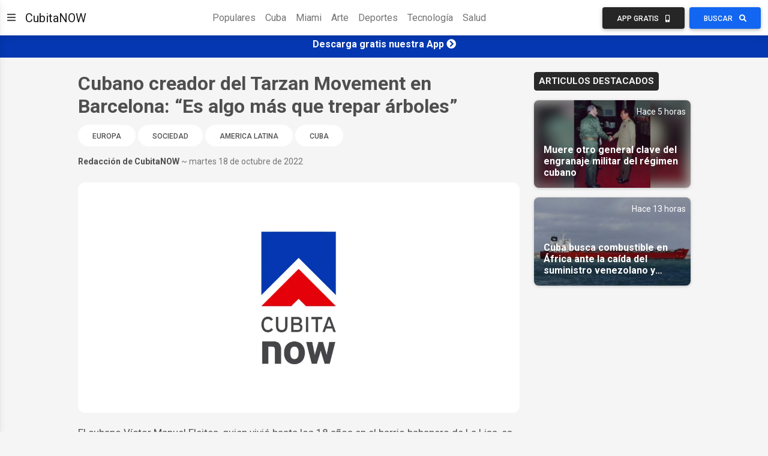

--- FILE ---
content_type: text/html;charset=UTF-8
request_url: https://noticias.cubitanow.com/cubano-creador-del-tarzan-movement-en-barcelona-es-algo-ms-que-trepar-rboles
body_size: 58747
content:



<!DOCTYPE html>
<html lang="es">
<head>

	<script>
		window.dataLayer = window.dataLayer || [];
		window.dataLayer.push({
			'article_author_id': '15'
		});
	</script>

	

<!-- Google Tag Manager -->
<script>(function(w,d,s,l,i){w[l]=w[l]||[];w[l].push({'gtm.start':
        new Date().getTime(),event:'gtm.js'});var f=d.getElementsByTagName(s)[0],
    j=d.createElement(s),dl=l!='dataLayer'?'&l='+l:'';j.async=true;j.src=
    'https://www.googletagmanager.com/gtm.js?id='+i+dl;f.parentNode.insertBefore(j,f);
})(window,document,'script','dataLayer','GTM-NGC7XWL');</script>
<!-- End Google Tag Manager -->

<!-- Required meta tags -->
<meta charset="UTF-8" />
<meta name="viewport" content="width=device-width, initial-scale=1, shrink-to-fit=no" />
<meta http-equiv="x-ua-compatible" content="ie=edge" />
<!-- CubitaNOW icon -->
<link rel="icon" type="image/x-icon" href="https://cdncubitanowads-102a5.kxcdn.com/cubitanow/assets/favicon.png">
<!-- Font Awesome -->
<link rel="stylesheet" href="https://use.fontawesome.com/releases/v5.11.2/css/all.css" />
<!-- Google Fonts Roboto -->
<link rel="stylesheet" href="https://fonts.googleapis.com/css2?family=Roboto:wght@300;400;500;700&display=swap" />
<!-- MDB ESSENTIAL -->
<link rel="stylesheet" href="/css/mdb.min.css" />
<!-- MDB PLUGINS -->
<link rel="stylesheet" href="/plugins/css/all.min.css" />
<!-- Custom styles -->
<link rel="stylesheet" href="/css/style.css" />

<!-- Google tag (gtag.js) - Google Analytics GA4 -->
<script async src="https://www.googletagmanager.com/gtag/js?id=G-1DEXWHPG4J"></script>
<script>
    window.dataLayer = window.dataLayer || [];
    function gtag(){dataLayer.push(arguments);}
    gtag('js', new Date());

    gtag('config', 'G-1DEXWHPG4J');
</script>

<!-- Google Custom Search -->
<script async src="https://cse.google.com/cse.js?cx=016968204626024844668:oy2q3omhlq9"></script>


	<link rel="amphtml" href="https://noticias.cubitanow.com/amp/cubano-creador-del-tarzan-movement-en-barcelona-es-algo-ms-que-trepar-rboles">
	<!-- Google Ad Manager-->










	<title>Cubano creador del Tarzan Movement en Barcelona: “Es algo más que trepar árboles”</title>
	<script type="application/ld+json">{
"@context": "http://schema.org",
"@type": "NewsArticle",
"mainEntityOfPage": "https://cubitanow.com/cubano-creador-del-tarzan-movement-en-barcelona-es-algo-ms-que-trepar-rboles",
"headline": "Cubano creador del Tarzan Movement en Barcelona: Es algo más que trepar árboles",
"datePublished": "Tue Oct 18 15:51:27 UTC 2022",
"dateModified": "Tue Oct 18 15:51:27 UTC 2022",
"description": "Cubano creador del Tarzan Movement en Barcelona: Es algo más que trepar árboles. Sus clases para imitar movimientos de los primates cuestan 15 euros.",
"author": {
"@type": "Person",
"name": "Redacción de CubitaNOW",
"url": "https://cubitanow.com/"
},
"publisher": {
"@type": "Organization",
"name": "CubitaNOW",
"url": "https://cubitanow.com",
"logo": {
"@type": "ImageObject",
"url": "https://cdncubitanowads-102a5.kxcdn.com/cubitanow/assets/identity-logo.png",
"width": 900,
"height": 100
}
},
"image": {
"@type": "ImageObject",
"url": "https://cdncubitanowads-102a5.kxcdn.com/cubitanow/assets/cubitaNOW-brand.jpg",
"height": 630,
"width": 1200
}
}
</script>
	<script async src="https://platform.instagram.com/en_US/embeds.js"></script><script async src="https://pagead2.googlesyndication.com/pagead/js/adsbygoogle.js"></script><meta name="twitter:image" content="https://cdncubitanowads-102a5.kxcdn.com/cubitanow/assets/cubitaNOW-brand.jpg"><meta property="og:type" content="article"><meta property="og:url" content="https://noticias.cubitanow.com/cubano-creador-del-tarzan-movement-en-barcelona-es-algo-ms-que-trepar-rboles"><meta name="twitter:site" content="@CubitaNow"><meta property="fb:pages" content="264266167412566"><meta property="og:image:width" content="1200"><meta itemprop="name" content="Cubano creador del Tarzan Movement en Barcelona: Es algo más que trepar árboles"><meta itemprop="image" content=""><meta property="og:image:height" content="630"><meta property="og:description" content=""><meta name="twitter:creator" content="@CubitaNow"><meta name="twitter:card" content="summary_large_image"><meta property="og:site_name" content="Cubita Now"><meta name="twitter:text:title" content="Cubano creador del Tarzan Movement en Barcelona: Es algo más que trepar árboles"><meta property="article:publisher" content="https://www.facebook.com/CubitaNOW"><meta property="description" content=""><meta name="description" content="Cubano creador del Tarzan Movement en Barcelona: Es algo más que trepar árboles. Sus clases para imitar movimientos de los primates cuestan 15 euros."><meta property="og:title" content="Cubano creador del Tarzan Movement en Barcelona: Es algo más que trepar árboles"><meta itemprop="description" content=""><meta property="og:image" content="https://cdncubitanowads-102a5.kxcdn.com/cubitanow/assets/cubitaNOW-brand.jpg"><meta property="fb:app_id" content="1398883820185907"><meta property="fb:pages" content="1887516488161020">
</head>
<body class="d-flex flex-column min-vh-100">
	<!-- Google Tag Manager (noscript) -->
	<noscript><iframe src="https://www.googletagmanager.com/ns.html?id=GTM-NGC7XWL"
					  height="0" width="0" style="display:none;visibility:hidden"></iframe></noscript>
	<!-- End Google Tag Manager (noscript) -->

	
	
	
	
	

	<!-- Messenger Chat Plugin Code -->
	<div id="fb-root"></div>

	<!-- Your Chat Plugin code -->
	<div id="fb-customer-chat" class="fb-customerchat"></div>

	<script>
		var chatbox = document.getElementById('fb-customer-chat');
		chatbox.setAttribute("page_id", "1887516488161020");
		chatbox.setAttribute("attribution", "biz_inbox");
	</script>

	<!-- Your SDK code -->
	<script>
		window.fbAsyncInit = function() {
			FB.init({
				xfbml: true,
				version: 'v12.0'
			});
		};

		(function(d, s, id) {
			var js, fjs = d.getElementsByTagName(s)[0];
			if (d.getElementById(id)) return;
			js = d.createElement(s); js.id = id;
			js.src = 'https://connect.facebook.net/es_LA/sdk/xfbml.customerchat.js';
			fjs.parentNode.insertBefore(js, fjs);
		}(document, 'script', 'facebook-jssdk'));
	</script>
	<!-- Messenger Chat Plugin Code -->

	
	<script async defer crossorigin="anonymous" src="https://connect.facebook.net/en_US/sdk.js#xfbml=1&version=v12.0&appId=313267119429641&autoLogAppEvents=1" nonce="jgSjbt8U"></script>

   

<!-- Section -->
<section>
    <!-- Sidenav -->
    <nav id="sidenav-1" class="sidenav" data-mdb-hidden="false" data-mdb-accordion="true">
        <a id="cubitanow-logo-link" class="ripple d-flex justify-content-center py-4" href="/" data-mdb-ripple-color="primary">
        
            <img id="cubitanow-logo" class="rounded-circle" src="https://cdncubitanowads-102a5.kxcdn.com/cubitanow/assets/cubitaNOW_logo.png" width="35%" height="35%"
                 alt="cubitanow-logo" draggable="false" />
        </a>

        <ul class="sidenav-menu">
            <li class="sidenav-item">
                <a class="sidenav-link" href="/c/populares">
                    <i class="fas fa-fire fa-fw me-3"></i><span>Populares</span>
                </a>
            </li>
            <li class="sidenav-item">
                <a class="sidenav-link" href="/c/cuba">
                    <i class="fas fa-coffee fa-fw me-3"></i><span>Cuba</span>
                </a>
            </li>
            <li class="sidenav-item">
                <a class="sidenav-link" href="/c/miami">
                    <i class="fas fa-sun fa-fw me-3"></i><span>Miami</span>
                </a>
            </li>
            <li class="sidenav-item">
                <a class="sidenav-link" href="/c/sociedad">
                    <i class="fas fa-praying-hands fa-fw me-3"></i><span>Sociedad</span>
                </a>
            </li>
            <li class="sidenav-item">
                <a class="sidenav-link" href="/c/artecultura">
                    <i class="fas fa-palette fa-fw me-3"></i><span>Arte y Cultura</span>
                </a>
            </li>
            <li class="sidenav-item">
                <a class="sidenav-link" href="/c/deportes">
                    <i class="fas fa-volleyball-ball fa-fw me-3"></i><span>Deportes</span>
                </a>
            </li>
            <li class="sidenav-item">
                <a class="sidenav-link" href="/c/boxeo">
                    <i class="fas fa-mitten fa-fw me-3"></i><span>Boxeo</span>
                </a>
            </li>
            <li class="sidenav-item">
                <a class="sidenav-link" href="/c/beisbol">
                    <i class="fas fa-baseball-ball fa-fw me-3"></i><span>Beisbol</span>
                </a>
            </li>
            <li class="sidenav-item">
                <a class="sidenav-link" href="/c/futbol">
                    <i class="fas fa-futbol fa-fw me-3"></i><span>Futbol</span>
                </a>
            </li>
            <li class="sidenav-item">
                <a class="sidenav-link" href="/c/venezuela">
                    <i class="fas fa-oil-can fa-fw me-3"></i><span>Venezuela</span>
                </a>
            </li>
            <li class="sidenav-item">
                <a class="sidenav-link" href="/c/americalatina">
                    <i class="fas fa-globe fa-fw me-3"></i><span>América Latina</span>
                </a>
            </li>
            <li class="sidenav-item">
                <a class="sidenav-link" href="/c/estadosunidos">
                    <i class="fas fa-flag-usa fa-fw me-3"></i><span>Estados Unidos</span>
                </a>
            </li>
            <li class="sidenav-item">
                <a class="sidenav-link" href="/c/donaldtrump">
                    <i class="fas fa-microphone-alt fa-fw me-3"></i><span>Donald Trump</span>
                </a>
            </li>
            <li class="sidenav-item">
                <a class="sidenav-link" href="/c/europa">
                    <i class="fas fa-euro-sign fa-fw me-3"></i><span>Europa</span>
                </a>
            </li>
            <li class="sidenav-item">
                <a class="sidenav-link" href="/c/tecnologia">
                    <i class="fas fa-laptop-code fa-fw me-3"></i><span>Tecnología</span>
                </a>
            </li>
            <li class="sidenav-item">
                <a class="sidenav-link" href="/c/cienciasalud">
                    <i class="fas fa-microscope fa-fw me-3"></i><span>Ciencia y Salud</span>
                </a>
            </li>
            <li class="sidenav-item">
                <a class="sidenav-link"><i class="fas fa-link fa-fw me-3"></i><span>Enlaces Adicionales</span></a>
                <ul class="sidenav-collapse">
                    <li class="sidenav-item">
                        <a class="sidenav-link" href="http://eepurl.com/doVCaT">Suscríbete</a>
                    </li>
                    <li class="sidenav-item">
                        <a class="sidenav-link" href="/download">Descarga nuestra App</a>
                    </li>
                    <li class="sidenav-item">
                        <a class="sidenav-link" href="/politicadeprivacidad">Política de Privacidad</a>
                    </li>
                </ul>
            </li>
        </ul>


        <div class="mt-4 mb-8 mx-5">
            <div class="col-12">
                <h5>Síguenos en:</h5>
            </div>
            <div class="col-12 d-flex align-items-center justify-content-center text-center">
                <!-- Facebook -->
                <a class="btn btn-primary btn-floating me-2" style="background-color: #3b5998;" href="https://www.facebook.com/cubitaNow/" target="_blank" role="button">
                    <i class="fab fa-facebook"></i>
                </a>
                <!-- Instagram -->
                <a class="btn btn-primary btn-floating me-2" style="background-color: #ac2bac;" href="https://www.instagram.com/cubitanow/" target="_blank" role="button">
                    <i class="fab fa-instagram"></i>
                </a>
                <!-- Youtube -->
                <a class="btn btn-primary btn-floating me-2" style="background-color: #ed302f;" href="https://www.youtube.com/channel/UCv4nrcfBUURLKKIFhPAvEbg" target="_blank" role="button">
                    <i class="fab fa-youtube"></i>
                </a>
                <!-- Twitter -->
                <a class="btn btn-primary btn-floating me-4" style="background-color: #55acee;" href="https://twitter.com/CubitaNow" target="_blank" role="button">
                    <i class="fab fa-twitter"></i>
                </a>
            </div>
        </div>

    </nav>
    <!-- Sidenav -->

    <!-- Navbar -->
    <nav id="main-navbar" class="navbar navbar-expand-lg navbar-light bg-white">
        <!-- Container wrapper -->
        <div class="container-fluid">
            <!-- Right links -->
            <div class="d-flex justify-content-start">
                <!-- Toggler -->
                <button data-mdb-toggle="sidenav" data-mdb-target="#sidenav-1" class="btn shadow-0 p-0 me-3 d-block d-xxl-none"
                        aria-controls="#sidenav-1" aria-haspopup="true">
                    <i class="fas fa-bars fa-lg"></i>
                </button>

                <a class="navbar-brand" href="/">CubitaNOW</a>

            </div>
            <!-- Right links -->

            <!-- Collapsible wrapper -->
            <div class="collapse navbar-collapse" id="navbarSupportedContent">
                <!-- Center links -->
                <ul class="navbar-nav mb-2 mb-lg-0 mx-auto">
                    <li class="nav-item">
                        <a class="nav-link" href="/c/populares">Populares</a>
                    </li>
                    <li class="nav-item">
                        <a class="nav-link" href="/c/cuba">Cuba</a>
                    </li>
                    <li class="nav-item">
                        <a class="nav-link" href="/c/miami">Miami</a>
                    </li>
                    <li class="nav-item">
                        <a class="nav-link" href="/c/artecultura">Arte</a>
                    </li>
                    <li class="nav-item">
                        <a class="nav-link" href="/c/deportes">Deportes</a>
                    </li>
                    <li class="nav-item">
                        <a class="nav-link" href="/c/tecnologia">Tecnología</a>
                    </li>
                    <li class="nav-item">
                        <a class="nav-link" href="/c/cienciasalud">Salud</a>
                    </li>
                </ul>
                <!-- Center links -->
            </div>
            <!-- Collapsible wrapper -->
            <div>
                <a href="/download">
                    <button class="btn btn-dark me-1 px-3 px-sm-4 px-lg-3 px-xl-4">
                        <span class="d-none d-xl-inline-block">App Gratis</span>
                        <i class="fas fa-mobile-alt ms-xl-2"></i>
                    </button>
                </a>
                <button class="btn btn-primary px-3 px-sm-4 px-lg-3 px-xl-4" data-mdb-toggle="modal" data-mdb-target="#gcsModal">
                    <span class="d-none d-xl-inline-block">Buscar</span>
                    <i class="fas fa-search ms-xl-2"></i>
                </button>
            </div>
        </div>
        <!-- Container wrapper -->
    </nav>
    <!-- Navbar -->
</section>
<!-- Section -->

<!-- Google Custom Search Modal -->
<div class="modal fade" id="gcsModal" tabindex="-1" role="dialog" aria-labelledby="myLargeModalLabel"
    aria-hidden="true">
    <div class="modal-dialog modal-lg">
        <div class="modal-content">
            <div class="gcse-search"></div>
        </div>
    </div>
</div>
<!-- Google Custom Search Modal -->


	
		

<!-- Ads Top Banner -->
<div class="ads-top-banner" style="background: #0437B1; color: #fff; padding: 5px;">
    <div class="text-center">
        <h6>
            <a id="ad-top-banner" class="text-reset" href="https://bit.ly/cubitanow-app-download" target="_blank">
                <strong>Descarga gratis nuestra App</strong>
                <i class="fa fa-chevron-circle-right"></i>
            </a>
        </h6>
    </div>
</div>
<!-- Ads Top Banner -->
	

   <!-- Content -->
   <main>
	   <!-- Container -->
	   <div class="container my-4">
		   <!-- Grid row -->
		   <div class="row justify-content-center">
			   <!--Grid column-->
			   <div class="col-lg-8">
				   <!-- Section: Post data -->
				   <section>
					   <h2 class="fw-bold pb-1">Cubano creador del Tarzan Movement en Barcelona: “Es algo más que trepar árboles”</h2>
					   <div class="justify-content-start text-start w-100 my-1">
						   
							   <a href="/c/europa" class="btn btn-tag-category btn-rounded" data-mdb-close="true">
									   Europa
							   </a>
						   
							   <a href="/c/sociedad" class="btn btn-tag-category btn-rounded" data-mdb-close="true">
									   Sociedad
							   </a>
						   
							   <a href="/c/americalatina" class="btn btn-tag-category btn-rounded" data-mdb-close="true">
									   America Latina
							   </a>
						   
							   <a href="/c/cuba" class="btn btn-tag-category btn-rounded" data-mdb-close="true">
									   Cuba
							   </a>
						   
					   </div>
					   <div class="d-md-flex justify-content-between mb-2">
						   <p class="small mb-2 mb-md-3"><span class="fw-bold">Redacción de CubitaNOW</span> <span class="text-muted">~ martes 18 de octubre de 2022</span></p>






					   </div>					   

                       <div>
                           <img class="w-100 img-fluid rounded-6 mb-1" src="https://cdncubitanowads-102a5.kxcdn.com/cubitanow/assets/cubitaNOW-brand.jpg" alt="Article feature image">
                           <figcaption class="figure-caption"></figcaption>
                       </div>










					   <div class="news-body my-3">
                         <p>El cubano Víctor Manuel Fleites, quien vivió hasta los 18 años en el barrio habanero de La Lisa, es el creador del Tarzán Movement en Barcelona y hoy se dedica en esa ciudad a dar clases para imitar movimientos de los primates, por un precio de 15 euros.</p><p>Fleites salió de la isla hace más de una década. Pasó por la India, en donde trabajó con el bambú, luego estuvo varias ciudades de España hasta finalmente buscar establecerse en Barcelona, donde decidió impartir sus curiosas enseñanzas.</p><ins class="adsbygoogle"
     style="display:block; text-align:center;"
     data-ad-layout="in-article"
     data-ad-format="fluid"
     data-ad-client="ca-pub-3131452218967834"
     data-ad-slot="9424139700"></ins>
<script>
     (adsbygoogle = window.adsbygoogle || []).push({});
</script><p>“Es algo más que trepar árboles, percibes cosas que no sientes estando en el suelo”, explicó en una entrevista al medio independiente <a href="https://diariodecuba.com/cultura/1666102553_42916.html" target="_blank"><em>Diario de Cuba</em></a>. Fleites enseña y acompaña a los interesados en su proyecto a trepar árboles e imitar movimientos de los primates. Sus clases se organizan vía WhatsApp. </p><blockquote class="instagram-media" data-instgrm-captioned data-instgrm-permalink="https://www.instagram.com/tv/CiZmmBOq1U8/?utm_source=ig_embed&amp;utm_campaign=loading" data-instgrm-version="14" style=" background:#FFF; border:0; border-radius:3px; box-shadow:0 0 1px 0 rgba(0,0,0,0.5),0 1px 10px 0 rgba(0,0,0,0.15); margin: 1px; max-width:658px; min-width:326px; padding:0; width:99.375%; width:-webkit-calc(100% - 2px); width:calc(100% - 2px);"><div style="padding:16px;"> <a href="https://www.instagram.com/tv/CiZmmBOq1U8/?utm_source=ig_embed&amp;utm_campaign=loading" style=" background:#FFFFFF; line-height:0; padding:0 0; text-align:center; text-decoration:none; width:100%;" target="_blank"> <div style=" display: flex; flex-direction: row; align-items: center;"> <div style="background-color: #F4F4F4; border-radius: 50%; flex-grow: 0; height: 40px; margin-right: 14px; width: 40px;"></div> <div style="display: flex; flex-direction: column; flex-grow: 1; justify-content: center;"> <div style=" background-color: #F4F4F4; border-radius: 4px; flex-grow: 0; height: 14px; margin-bottom: 6px; width: 100px;"></div> <div style=" background-color: #F4F4F4; border-radius: 4px; flex-grow: 0; height: 14px; width: 60px;"></div></div></div><div style="padding: 19% 0;"></div> <div style="display:block; height:50px; margin:0 auto 12px; width:50px;"><svg width="50px" height="50px" viewBox="0 0 60 60" version="1.1" xmlns="https://www.w3.org/2000/svg" xmlns:xlink="https://www.w3.org/1999/xlink"><g stroke="none" stroke-width="1" fill="none" fill-rule="evenodd"><g transform="translate(-511.000000, -20.000000)" fill="#000000"><g><path d="M556.869,30.41 C554.814,30.41 553.148,32.076 553.148,34.131 C553.148,36.186 554.814,37.852 556.869,37.852 C558.924,37.852 560.59,36.186 560.59,34.131 C560.59,32.076 558.924,30.41 556.869,30.41 M541,60.657 C535.114,60.657 530.342,55.887 530.342,50 C530.342,44.114 535.114,39.342 541,39.342 C546.887,39.342 551.658,44.114 551.658,50 C551.658,55.887 546.887,60.657 541,60.657 M541,33.886 C532.1,33.886 524.886,41.1 524.886,50 C524.886,58.899 532.1,66.113 541,66.113 C549.9,66.113 557.115,58.899 557.115,50 C557.115,41.1 549.9,33.886 541,33.886 M565.378,62.101 C565.244,65.022 564.756,66.606 564.346,67.663 C563.803,69.06 563.154,70.057 562.106,71.106 C561.058,72.155 560.06,72.803 558.662,73.347 C557.607,73.757 556.021,74.244 553.102,74.378 C549.944,74.521 548.997,74.552 541,74.552 C533.003,74.552 532.056,74.521 528.898,74.378 C525.979,74.244 524.393,73.757 523.338,73.347 C521.94,72.803 520.942,72.155 519.894,71.106 C518.846,70.057 518.197,69.06 517.654,67.663 C517.244,66.606 516.755,65.022 516.623,62.101 C516.479,58.943 516.448,57.996 516.448,50 C516.448,42.003 516.479,41.056 516.623,37.899 C516.755,34.978 517.244,33.391 517.654,32.338 C518.197,30.938 518.846,29.942 519.894,28.894 C520.942,27.846 521.94,27.196 523.338,26.654 C524.393,26.244 525.979,25.756 528.898,25.623 C532.057,25.479 533.004,25.448 541,25.448 C548.997,25.448 549.943,25.479 553.102,25.623 C556.021,25.756 557.607,26.244 558.662,26.654 C560.06,27.196 561.058,27.846 562.106,28.894 C563.154,29.942 563.803,30.938 564.346,32.338 C564.756,33.391 565.244,34.978 565.378,37.899 C565.522,41.056 565.552,42.003 565.552,50 C565.552,57.996 565.522,58.943 565.378,62.101 M570.82,37.631 C570.674,34.438 570.167,32.258 569.425,30.349 C568.659,28.377 567.633,26.702 565.965,25.035 C564.297,23.368 562.623,22.342 560.652,21.575 C558.743,20.834 556.562,20.326 553.369,20.18 C550.169,20.033 549.148,20 541,20 C532.853,20 531.831,20.033 528.631,20.18 C525.438,20.326 523.257,20.834 521.349,21.575 C519.376,22.342 517.703,23.368 516.035,25.035 C514.368,26.702 513.342,28.377 512.574,30.349 C511.834,32.258 511.326,34.438 511.181,37.631 C511.035,40.831 511,41.851 511,50 C511,58.147 511.035,59.17 511.181,62.369 C511.326,65.562 511.834,67.743 512.574,69.651 C513.342,71.625 514.368,73.296 516.035,74.965 C517.703,76.634 519.376,77.658 521.349,78.425 C523.257,79.167 525.438,79.673 528.631,79.82 C531.831,79.965 532.853,80.001 541,80.001 C549.148,80.001 550.169,79.965 553.369,79.82 C556.562,79.673 558.743,79.167 560.652,78.425 C562.623,77.658 564.297,76.634 565.965,74.965 C567.633,73.296 568.659,71.625 569.425,69.651 C570.167,67.743 570.674,65.562 570.82,62.369 C570.966,59.17 571,58.147 571,50 C571,41.851 570.966,40.831 570.82,37.631"></path></g></g></g></svg></div><div style="padding-top: 8px;"> <div style=" color:#3897f0; font-family:Arial,sans-serif; font-size:14px; font-style:normal; font-weight:550; line-height:18px;">View this post on Instagram</div></div><div style="padding: 12.5% 0;"></div> <div style="display: flex; flex-direction: row; margin-bottom: 14px; align-items: center;"><div> <div style="background-color: #F4F4F4; border-radius: 50%; height: 12.5px; width: 12.5px; transform: translateX(0px) translateY(7px);"></div> <div style="background-color: #F4F4F4; height: 12.5px; transform: rotate(-45deg) translateX(3px) translateY(1px); width: 12.5px; flex-grow: 0; margin-right: 14px; margin-left: 2px;"></div> <div style="background-color: #F4F4F4; border-radius: 50%; height: 12.5px; width: 12.5px; transform: translateX(9px) translateY(-18px);"></div></div><div style="margin-left: 8px;"> <div style=" background-color: #F4F4F4; border-radius: 50%; flex-grow: 0; height: 20px; width: 20px;"></div> <div style=" width: 0; height: 0; border-top: 2px solid transparent; border-left: 6px solid #f4f4f4; border-bottom: 2px solid transparent; transform: translateX(16px) translateY(-4px) rotate(30deg)"></div></div><div style="margin-left: auto;"> <div style=" width: 0px; border-top: 8px solid #F4F4F4; border-right: 8px solid transparent; transform: translateY(16px);"></div> <div style=" background-color: #F4F4F4; flex-grow: 0; height: 12px; width: 16px; transform: translateY(-4px);"></div> <div style=" width: 0; height: 0; border-top: 8px solid #F4F4F4; border-left: 8px solid transparent; transform: translateY(-4px) translateX(8px);"></div></div></div> <div style="display: flex; flex-direction: column; flex-grow: 1; justify-content: center; margin-bottom: 24px;"> <div style=" background-color: #F4F4F4; border-radius: 4px; flex-grow: 0; height: 14px; margin-bottom: 6px; width: 224px;"></div> <div style=" background-color: #F4F4F4; border-radius: 4px; flex-grow: 0; height: 14px; width: 144px;"></div></div></a><p style=" color:#c9c8cd; font-family:Arial,sans-serif; font-size:14px; line-height:17px; margin-bottom:0; margin-top:8px; overflow:hidden; padding:8px 0 7px; text-align:center; text-overflow:ellipsis; white-space:nowrap;"><a href="https://www.instagram.com/tv/CiZmmBOq1U8/?utm_source=ig_embed&amp;utm_campaign=loading" style=" color:#c9c8cd; font-family:Arial,sans-serif; font-size:14px; font-style:normal; font-weight:normal; line-height:17px; text-decoration:none;" target="_blank">A post shared by Alexia Kraft de la Saulx (@alexia.kdls)</a></p></div></blockquote><p>“Al principio quedaba con amigos en el parque de la Ciudadela, uno de ellos me propuso que intentara vivir de eso”, comentó. El joven habló de las inspiraciones de su movimiento. “Me fijé en los primates, familia del ser humano evolutivamente hablando. Estos animales se mueven con más agilidad, por necesidad”, dice. </p><ins class="adsbygoogle"
     style="display:block; text-align:center;"
     data-ad-layout="in-article"
     data-ad-format="fluid"
     data-ad-client="ca-pub-3131452218967834"
     data-ad-slot="9424139700"></ins>
<script>
     (adsbygoogle = window.adsbygoogle || []).push({});
</script><p>“En su día a día tienen una fuerza que comparada con la de un ser humano del mismo peso es increíble. Ahí es cuando pienso que, o la evolución no está engañando, o estamos haciendo algo mal en nuestro día a día. Esta actividad no solo es buena para el cuerpo, sino también para la mente”, asegura.&nbsp;</p><p>El temor a los desplazamientos en las alturas son el principal temor para quienes se inician. “A veces la persona se paraliza por el miedo; lo ideal en ese momento no es que baje ni que suba, sino que encuentre en ese espacio otra relación con ese miedo, con ese lugar en donde está. A algunos periodistas les ha pasado cuando vienen a hacerme una entrevista, la quieren grabar desde una rama de un árbol y entran en pánico”, refiere.</p><p>Por otro lado, Fleites recomienda no emplear herramientas de seguridad o cuerdas ni otros elementos que puedan distraer. Él dice que personalmente solo lleva el móvil consigo, pero porque le sirve para hacer su trabajo y es parte del mismo. El parque de la Ciudadela es el escenario de sus clases, al que escogió por su fauna y alta tolerancia con varias manifestaciones del arte.</p><ins class="adsbygoogle"
     style="display:block; text-align:center;"
     data-ad-layout="in-article"
     data-ad-format="fluid"
     data-ad-client="ca-pub-3131452218967834"
     data-ad-slot="9424139700"></ins>
<script>
     (adsbygoogle = window.adsbygoogle || []).push({});
</script><p>“Allí te sientes como en un jardín, es un lugar cuidado por el Ayuntamiento. Hay árboles muy fuertes y con ramas con acceso al tronco desde abajo, como la Magnolia”, detalla. Fleites recordó las dificultades en el momento de su llegada a la urbe catalana, pero hoy siente satisfacción por lo que ha hecho.</p><p>“Cuando llegué a Barcelona no tenía ni un euro, pero sí mucha confianza, heredada de la familia cubana. Reciclé comida de supermercados, hubo mucho intercambio entre amigos, lo que se hace cuando hay que salir adelante. Ahora puedo alquilarme en una cabaña, que es un proyecto que tenemos con amigos, y hacer algo que me gusta”, dijo. </p><p>“De alguna manera, todos nos enfrentamos al cambio de vida que supone salir de Cuba. Dejas familia y amigos detrás. Me costó acostumbrarme a un sistema que separa más a las personas, mi mecanismo era la huida, viajar. Hacía voluntariados en proyectos y me escapaba para no tener que habituarme a una ciudad, hasta que llegó un momento en que pensé que no quería seguir huyendo. Ya voy a Cuba y tampoco me siento que encajo del todo, entonces llegó Barcelona, que es la que más se ha adaptado a mi manera alternativa de vivir”, agregó.&nbsp;</p><ins class="adsbygoogle"
     style="display:block; text-align:center;"
     data-ad-layout="in-article"
     data-ad-format="fluid"
     data-ad-client="ca-pub-3131452218967834"
     data-ad-slot="9424139700"></ins>
<script>
     (adsbygoogle = window.adsbygoogle || []).push({});
</script><br><h5 class="pb-2"><span class="badge badge-dark text-uppercase px-2 py-2">Recomendado para ti</span></h5><div class="video-container"><iframe src="https://youtube.com/embed/fB_te9UOqKs" frameborder="0" allow="accelerometer; autoplay; encrypted-media; gyroscope; picture-in-picture" allowfullscreen></iframe></div><br><ins class="adsbygoogle"
     style="display:block"
     data-ad-format="autorelaxed"
     data-ad-client="ca-pub-3131452218967834"
     data-ad-slot="1098236160"></ins>
<script>
     (adsbygoogle = window.adsbygoogle || []).push({});
</script>
					   </div>

				   </section>
				   <!--Section: Post data -->

				   <!--Section: Share buttons-->
















				   <!--Section: Share buttons-->

				   <!-- Carousel wrapper -->
				   
					   <h5 class="pb-2"><span class="badge badge-dark text-uppercase px-2 py-2">Tambien te puede interesar</span></h5>
					   <div id="carouselMaterialStyle" class="carousel slide carousel-fade mb-4 mt-2" data-mdb-ride="carousel">

						   <!-- Indicators -->
						   <div class="carousel-indicators">
							   
								   
									   
										   <button type="button" data-mdb-target="#carouselMaterialStyle" data-mdb-slide-to="0" class="active" aria-current="true" aria-label="Slide 1"></button>
									   
									   
								   
							   
								   
									   
									   
										   <button type="button" data-mdb-target="#carouselMaterialStyle" data-mdb-slide-to="1" aria-label="Slide 2"></button>
									   
								   
							   
								   
									   
									   
										   <button type="button" data-mdb-target="#carouselMaterialStyle" data-mdb-slide-to="2" aria-label="Slide 3"></button>
									   
								   
							   
								   
									   
									   
										   <button type="button" data-mdb-target="#carouselMaterialStyle" data-mdb-slide-to="3" aria-label="Slide 4"></button>
									   
								   
							   
								   
									   
									   
										   <button type="button" data-mdb-target="#carouselMaterialStyle" data-mdb-slide-to="4" aria-label="Slide 5"></button>
									   
								   
							   
								   
									   
									   
										   <button type="button" data-mdb-target="#carouselMaterialStyle" data-mdb-slide-to="5" aria-label="Slide 6"></button>
									   
								   
							   
								   
									   
									   
										   <button type="button" data-mdb-target="#carouselMaterialStyle" data-mdb-slide-to="6" aria-label="Slide 7"></button>
									   
								   
							   
								   
									   
									   
										   <button type="button" data-mdb-target="#carouselMaterialStyle" data-mdb-slide-to="7" aria-label="Slide 8"></button>
									   
								   
							   
								   
									   
									   
										   <button type="button" data-mdb-target="#carouselMaterialStyle" data-mdb-slide-to="8" aria-label="Slide 9"></button>
									   
								   
							   
								   
									   
									   
										   <button type="button" data-mdb-target="#carouselMaterialStyle" data-mdb-slide-to="9" aria-label="Slide 10"></button>
									   
								   
							   
						   </div>

						   <!-- Inner -->
						   <div class="carousel-inner rounded-5 shadow-4-strong bg-image">
							   <!-- Single item -->
							   
								   <div class="carousel-item active">
									   <img src="https://cdncubitanowads-102a5.kxcdn.com//images/servicio-de-inteligencia-ucraniano-publica-lista-de-cubanos-muertos-combatiendo-en-el-ejrcito-ruso-KJDFBJK.webp" class="w-100" style="object-fit: cover; height: 450px" alt="Image placeholder" />
									   <div class="mask" style="background: linear-gradient(to bottom, hsla(0, 0%, 0%, 0), hsla(0, 0%, 0%, 0.6));">
										   <div class="carousel-caption">
											   <a href="servicio-de-inteligencia-ucraniano-publica-lista-de-cubanos-muertos-combatiendo-en-el-ejrcito-ruso" class="text-reset">
												   <h5 class="fw-bold pb-1">Servicio de inteligencia ucraniano publica lista de cubanos muertos combatiendo en el ejército ruso</h5>
											   </a>
											   <p class="small pb-1">Hace 9 horas</p>
											   <a href="servicio-de-inteligencia-ucraniano-publica-lista-de-cubanos-muertos-combatiendo-en-el-ejrcito-ruso" class="btn btn-primary mb-3">Ver Mas</a>
										   </div>
									   </div>
								   </div>
							   
								   <div class="carousel-item">
									   <img src="https://cdncubitanowads-102a5.kxcdn.com//images/lucy-sosa-denuncia-incmodo-momento-con-la-polica-de-miami-tras-ser-cuestionada-por-una-compra-kdfjkv.jpg" class="w-100" style="object-fit: cover; height: 450px" alt="Image placeholder" />
									   <div class="mask" style="background: linear-gradient(to bottom, hsla(0, 0%, 0%, 0), hsla(0, 0%, 0%, 0.6));">
										   <div class="carousel-caption">
											   <a href="lucy-sosa-denuncia-incmodo-momento-con-la-polica-de-miami-tras-ser-cuestionada-por-una-compra" class="text-reset">
												   <h5 class="fw-bold pb-1">Lucy Sosa denuncia incómodo momento con la policía de Miami tras ser cuestionada por una compra</h5>
											   </a>
											   <p class="small pb-1">Hace 13 horas</p>
											   <a href="lucy-sosa-denuncia-incmodo-momento-con-la-polica-de-miami-tras-ser-cuestionada-por-una-compra" class="btn btn-primary mb-3">Ver Mas</a>
										   </div>
									   </div>
								   </div>
							   
								   <div class="carousel-item">
									   <img src="https://cdncubitanowads-102a5.kxcdn.com//images/periodista-oficialista-niega-que-cuba-haya-declarado-un-estado-de-guerra-VHJVHJ.jpg" class="w-100" style="object-fit: cover; height: 450px" alt="Image placeholder" />
									   <div class="mask" style="background: linear-gradient(to bottom, hsla(0, 0%, 0%, 0), hsla(0, 0%, 0%, 0.6));">
										   <div class="carousel-caption">
											   <a href="periodista-oficialista-niega-que-cuba-haya-declarado-un-estado-de-guerra" class="text-reset">
												   <h5 class="fw-bold pb-1">Periodista oficialista niega que Cuba haya declarado un Estado de Guerra</h5>
											   </a>
											   <p class="small pb-1">Hace 13 horas</p>
											   <a href="periodista-oficialista-niega-que-cuba-haya-declarado-un-estado-de-guerra" class="btn btn-primary mb-3">Ver Mas</a>
										   </div>
									   </div>
								   </div>
							   
								   <div class="carousel-item">
									   <img src="https://cdncubitanowads-102a5.kxcdn.com//images/el-puma-arremete-contra-el-rgimen-cubano-es-un-cncer-para-toda-amrica-latina-video-Puma.jpg" class="w-100" style="object-fit: cover; height: 450px" alt="Image placeholder" />
									   <div class="mask" style="background: linear-gradient(to bottom, hsla(0, 0%, 0%, 0), hsla(0, 0%, 0%, 0.6));">
										   <div class="carousel-caption">
											   <a href="el-puma-arremete-contra-el-rgimen-cubano-es-un-cncer-para-toda-amrica-latina-video" class="text-reset">
												   <h5 class="fw-bold pb-1">El Puma arremete contra el régimen cubano: “Es un cáncer para toda América Latina” (Video)</h5>
											   </a>
											   <p class="small pb-1">Hace 1 día</p>
											   <a href="el-puma-arremete-contra-el-rgimen-cubano-es-un-cncer-para-toda-amrica-latina-video" class="btn btn-primary mb-3">Ver Mas</a>
										   </div>
									   </div>
								   </div>
							   
								   <div class="carousel-item">
									   <img src="https://cdncubitanowads-102a5.kxcdn.com//images/rgimen-cubano-arremete-contra-el-presidente-socialista-chileno-gabriel-boric-por-calificar-a-cuba-de-dictadura-Chile.jpg" class="w-100" style="object-fit: cover; height: 450px" alt="Image placeholder" />
									   <div class="mask" style="background: linear-gradient(to bottom, hsla(0, 0%, 0%, 0), hsla(0, 0%, 0%, 0.6));">
										   <div class="carousel-caption">
											   <a href="rgimen-cubano-arremete-contra-el-presidente-socialista-chileno-gabriel-boric-por-calificar-a-cuba-de-dictadura" class="text-reset">
												   <h5 class="fw-bold pb-1">Régimen cubano arremete contra el presidente socialista chileno Gabriel Boric por calificar a Cuba de dictadura (Video)</h5>
											   </a>
											   <p class="small pb-1">Hace 11 horas</p>
											   <a href="rgimen-cubano-arremete-contra-el-presidente-socialista-chileno-gabriel-boric-por-calificar-a-cuba-de-dictadura" class="btn btn-primary mb-3">Ver Mas</a>
										   </div>
									   </div>
								   </div>
							   
								   <div class="carousel-item">
									   <img src="https://cdncubitanowads-102a5.kxcdn.com//images/bufetes-colectivos-en-cuba-se-preparan-para-cobrar-servicios-jurdicos-en-dlares-y-mlc-HJXV.jpg" class="w-100" style="object-fit: cover; height: 450px" alt="Image placeholder" />
									   <div class="mask" style="background: linear-gradient(to bottom, hsla(0, 0%, 0%, 0), hsla(0, 0%, 0%, 0.6));">
										   <div class="carousel-caption">
											   <a href="bufetes-colectivos-en-cuba-se-preparan-para-cobrar-servicios-jurdicos-en-dlares-y-mlc" class="text-reset">
												   <h5 class="fw-bold pb-1">Bufetes colectivos en Cuba se preparan para cobrar servicios jurídicos en dólares y MLC</h5>
											   </a>
											   <p class="small pb-1">Hace 1 día</p>
											   <a href="bufetes-colectivos-en-cuba-se-preparan-para-cobrar-servicios-jurdicos-en-dlares-y-mlc" class="btn btn-primary mb-3">Ver Mas</a>
										   </div>
									   </div>
								   </div>
							   
								   <div class="carousel-item">
									   <img src="https://cdncubitanowads-102a5.kxcdn.com//images/nombrada-johana-tablada-embajadora-de-cuba-en-mxico-y.jpg" class="w-100" style="object-fit: cover; height: 450px" alt="Image placeholder" />
									   <div class="mask" style="background: linear-gradient(to bottom, hsla(0, 0%, 0%, 0), hsla(0, 0%, 0%, 0.6));">
										   <div class="carousel-caption">
											   <a href="nombrada-johana-tablada-embajadora-de-cuba-en-mxico" class="text-reset">
												   <h5 class="fw-bold pb-1">Nombrada Johana Tablada embajadora de Cuba en México</h5>
											   </a>
											   <p class="small pb-1">Hace 22 horas</p>
											   <a href="nombrada-johana-tablada-embajadora-de-cuba-en-mxico" class="btn btn-primary mb-3">Ver Mas</a>
										   </div>
									   </div>
								   </div>
							   
								   <div class="carousel-item">
									   <img src="https://cdncubitanowads-102a5.kxcdn.com//images/privan-de-la-vida-a-roly-joven-tunero-recin-llegado-a-la-habana-Sin-nombre.jpg" class="w-100" style="object-fit: cover; height: 450px" alt="Image placeholder" />
									   <div class="mask" style="background: linear-gradient(to bottom, hsla(0, 0%, 0%, 0), hsla(0, 0%, 0%, 0.6));">
										   <div class="carousel-caption">
											   <a href="privan-de-la-vida-a-roly-joven-tunero-recin-llegado-a-la-habana" class="text-reset">
												   <h5 class="fw-bold pb-1">Privan de la vida a “Roly”, joven tunero recién llegado a La Habana</h5>
											   </a>
											   <p class="small pb-1">Hace 1 día</p>
											   <a href="privan-de-la-vida-a-roly-joven-tunero-recin-llegado-a-la-habana" class="btn btn-primary mb-3">Ver Mas</a>
										   </div>
									   </div>
								   </div>
							   
								   <div class="carousel-item">
									   <img src="https://cdncubitanowads-102a5.kxcdn.com//images/gobierno-cubano-afirma-que-un-teniente-coronel-cubano-en-venezuela-logr-disparar-un-arma-antiarea-durante-la-captura-de-maduro-kbjdkfb.webp" class="w-100" style="object-fit: cover; height: 450px" alt="Image placeholder" />
									   <div class="mask" style="background: linear-gradient(to bottom, hsla(0, 0%, 0%, 0), hsla(0, 0%, 0%, 0.6));">
										   <div class="carousel-caption">
											   <a href="gobierno-cubano-afirma-que-un-teniente-coronel-cubano-en-venezuela-logr-disparar-un-arma-antiarea-durante-la-captura-de-maduro" class="text-reset">
												   <h5 class="fw-bold pb-1">Gobierno cubano afirma que un Teniente Coronel cubano en Venezuela logró disparar un arma antiaérea durante la captura de Maduro</h5>
											   </a>
											   <p class="small pb-1">Hace 1 día</p>
											   <a href="gobierno-cubano-afirma-que-un-teniente-coronel-cubano-en-venezuela-logr-disparar-un-arma-antiarea-durante-la-captura-de-maduro" class="btn btn-primary mb-3">Ver Mas</a>
										   </div>
									   </div>
								   </div>
							   
								   <div class="carousel-item">
									   <img src="https://cdncubitanowads-102a5.kxcdn.com//images/una-cubana-entre-los-desaparecidos-en-el-accidente-ferroviario-de-espaa-y-los-fallecidos-ascienden-a-40-HBHVBJ.jfif" class="w-100" style="object-fit: cover; height: 450px" alt="Image placeholder" />
									   <div class="mask" style="background: linear-gradient(to bottom, hsla(0, 0%, 0%, 0), hsla(0, 0%, 0%, 0.6));">
										   <div class="carousel-caption">
											   <a href="una-cubana-entre-los-desaparecidos-en-el-accidente-ferroviario-de-espaa-y-los-fallecidos-ascienden-a-40" class="text-reset">
												   <h5 class="fw-bold pb-1">Una cubana entre los desaparecidos en el accidente ferroviario de España y los fallecidos ascienden a 40</h5>
											   </a>
											   <p class="small pb-1">Hace 1 día</p>
											   <a href="una-cubana-entre-los-desaparecidos-en-el-accidente-ferroviario-de-espaa-y-los-fallecidos-ascienden-a-40" class="btn btn-primary mb-3">Ver Mas</a>
										   </div>
									   </div>
								   </div>
							   

						   </div>
						   <!-- Inner -->

						   <!-- Controls -->
						   <button class="carousel-control-prev" type="button" data-mdb-target="#carouselMaterialStyle" data-mdb-slide="prev">
							   <span class="carousel-control-prev-icon" aria-hidden="true"></span>
							   <span class="visually-hidden">Previous</span>
						   </button>
						   <button class="carousel-control-next" type="button" data-mdb-target="#carouselMaterialStyle" data-mdb-slide="next">
							   <span class="carousel-control-next-icon" aria-hidden="true"></span>
							   <span class="visually-hidden">Next</span>
						   </button>
					   </div>
				   
				   <!-- Carousel wrapper -->

			   </div>
			   <!--Grid column-->
			   <!--Grid column-->
			   <div class="col-lg-3">
				   <!--Section: Sidebar-->
				   <section class="sticky-top" style="top: 20px">
					   <div class="row">
						   
							     <h5 class="pb-2"><span class="badge badge-dark text-uppercase px-2 py-2">Articulos Destacados</span></h5>
								 
									   <div class="col-sm-6 col-md-6 col-lg-12 mb-3">
										   <div class="bg-image hover-zoom ripple shadow-1-strong rounded-5">
											   <img src="https://cdncubitanowads-102a5.kxcdn.com//images/muere-otro-general-clave-del-engranaje-militar-del-rgimen-cubano-Gen.png" class="w-100 img-fluid"/>
											   <a href="/muere-otro-general-clave-del-engranaje-militar-del-rgimen-cubano">
												   <div class="mask" style="background-color: rgba(0, 0, 0, 0.3)">
                                                          <div class="h-100">
															   <div class="d-flex justify-content-end align-items-start">
																   <p class="small text-white m-2">Hace 5 horas</p>
															   </div>
															   <div class="d-flex justify-content-start align-items-end flex-column" style="position: absolute; bottom: 0px;">
																   <h6 class="fw-bold m-3 text-white text-truncate" style="display: -webkit-box; -webkit-line-clamp: 3; -webkit-box-orient: vertical; white-space: normal">Muere otro general clave del engranaje militar del régimen cubano</h6>
															   </div>
														  </div>

												   </div>
												   <div class="hover-overlay">
													   <div class="mask" style="background-color: rgba(253, 253, 253, 0.15)"></div>
												   </div>
											   </a>
										   </div>
									   </div>
									 

								 
									   <div class="col-sm-6 col-md-6 col-lg-12 mb-3">
										   <div class="bg-image hover-zoom ripple shadow-1-strong rounded-5">
											   <img src="https://cdncubitanowads-102a5.kxcdn.com//images/cuba-busca-combustible-en-frica-ante-la-cada-del-suministro-venezolano-y-prolongados-apagones-jfnbjkd.webp" class="w-100 img-fluid"/>
											   <a href="/cuba-busca-combustible-en-frica-ante-la-cada-del-suministro-venezolano-y-prolongados-apagones">
												   <div class="mask" style="background-color: rgba(0, 0, 0, 0.3)">
                                                          <div class="h-100">
															   <div class="d-flex justify-content-end align-items-start">
																   <p class="small text-white m-2">Hace 13 horas</p>
															   </div>
															   <div class="d-flex justify-content-start align-items-end flex-column" style="position: absolute; bottom: 0px;">
																   <h6 class="fw-bold m-3 text-white text-truncate" style="display: -webkit-box; -webkit-line-clamp: 3; -webkit-box-orient: vertical; white-space: normal">Cuba busca combustible en África ante la caída del suministro venezolano y prolongados apagones</h6>
															   </div>
														  </div>

												   </div>
												   <div class="hover-overlay">
													   <div class="mask" style="background-color: rgba(253, 253, 253, 0.15)"></div>
												   </div>
											   </a>
										   </div>
									   </div>
									 
										 <!-- Display ads -->
										   <div class="col-sm-6 col-md-6 col-lg-12 mb-3">
											   <script async src="https://pagead2.googlesyndication.com/pagead/js/adsbygoogle.js?client=ca-pub-3131452218967834"
													   crossorigin="anonymous"></script>
											   <ins class="adsbygoogle"
													style="display:block"
													data-ad-client="ca-pub-3131452218967834"
													data-ad-slot="6031618162"
													data-ad-format="auto"
													data-full-width-responsive="true"></ins>
											   <script>
												   (adsbygoogle = window.adsbygoogle || []).push({});
											   </script>
										   </div>
										 <!-- Display ads -->
									 

								 
									   <div class="col-sm-6 col-md-6 col-lg-12 mb-3">
										   <div class="bg-image hover-zoom ripple shadow-1-strong rounded-5">
											   <img src="https://cdncubitanowads-102a5.kxcdn.com//images/precio-de-las-divisas-en-cuba-hoy-el-dlar-y-el-euro-mantienen-la-tendencia-alcista-en-el-mercado-informal-HJVHJV.jpg" class="w-100 img-fluid"/>
											   <a href="/precio-de-las-divisas-en-cuba-hoy-el-dlar-y-el-euro-mantienen-la-tendencia-alcista-en-el-mercado-informal">
												   <div class="mask" style="background-color: rgba(0, 0, 0, 0.3)">
                                                          <div class="h-100">
															   <div class="d-flex justify-content-end align-items-start">
																   <p class="small text-white m-2">Hace 1 día</p>
															   </div>
															   <div class="d-flex justify-content-start align-items-end flex-column" style="position: absolute; bottom: 0px;">
																   <h6 class="fw-bold m-3 text-white text-truncate" style="display: -webkit-box; -webkit-line-clamp: 3; -webkit-box-orient: vertical; white-space: normal">Precio de las divisas en Cuba hoy: el dólar y el euro mantienen la tendencia alcista en el mercado informal</h6>
															   </div>
														  </div>

												   </div>
												   <div class="hover-overlay">
													   <div class="mask" style="background-color: rgba(253, 253, 253, 0.15)"></div>
												   </div>
											   </a>
										   </div>
									   </div>
									 

								 
									   <div class="col-sm-6 col-md-6 col-lg-12 mb-3">
										   <div class="bg-image hover-zoom ripple shadow-1-strong rounded-5">
											   <img src="https://cdncubitanowads-102a5.kxcdn.com//images/abrir-en-la-habana-la-primera-tienda-oficial-de-invicta-en-cuba-y-genera-debate-en-redes-shdbvhj.webp" class="w-100 img-fluid"/>
											   <a href="/abrir-en-la-habana-la-primera-tienda-oficial-de-invicta-en-cuba-y-genera-debate-en-redes">
												   <div class="mask" style="background-color: rgba(0, 0, 0, 0.3)">
                                                          <div class="h-100">
															   <div class="d-flex justify-content-end align-items-start">
																   <p class="small text-white m-2">Hace 1 día</p>
															   </div>
															   <div class="d-flex justify-content-start align-items-end flex-column" style="position: absolute; bottom: 0px;">
																   <h6 class="fw-bold m-3 text-white text-truncate" style="display: -webkit-box; -webkit-line-clamp: 3; -webkit-box-orient: vertical; white-space: normal">Abrirá en La Habana la primera tienda oficial de Invicta en Cuba y genera debate en redes</h6>
															   </div>
														  </div>

												   </div>
												   <div class="hover-overlay">
													   <div class="mask" style="background-color: rgba(253, 253, 253, 0.15)"></div>
												   </div>
											   </a>
										   </div>
									   </div>
									 
										 <!-- Display ads -->
										   <div class="col-sm-6 col-md-6 col-lg-12 mb-3">
											   <script async src="https://pagead2.googlesyndication.com/pagead/js/adsbygoogle.js?client=ca-pub-3131452218967834"
													   crossorigin="anonymous"></script>
											   <ins class="adsbygoogle"
													style="display:block"
													data-ad-client="ca-pub-3131452218967834"
													data-ad-slot="6031618162"
													data-ad-format="auto"
													data-full-width-responsive="true"></ins>
											   <script>
												   (adsbygoogle = window.adsbygoogle || []).push({});
											   </script>
										   </div>
										 <!-- Display ads -->
									 

								 
									   <div class="col-sm-6 col-md-6 col-lg-12 mb-3">
										   <div class="bg-image hover-zoom ripple shadow-1-strong rounded-5">
											   <img src="https://cdncubitanowads-102a5.kxcdn.com//images/velito-el-bufn-responde-a-las-crticas-tras-el-fallecimiento-de-integrante-de-su-grupo-conocido-como-cosonga-KJFBJK.jpg" class="w-100 img-fluid"/>
											   <a href="/velito-el-bufn-responde-a-las-crticas-tras-el-fallecimiento-de-integrante-de-su-grupo-conocido-como-cosonga">
												   <div class="mask" style="background-color: rgba(0, 0, 0, 0.3)">
                                                          <div class="h-100">
															   <div class="d-flex justify-content-end align-items-start">
																   <p class="small text-white m-2">Hace 10 horas</p>
															   </div>
															   <div class="d-flex justify-content-start align-items-end flex-column" style="position: absolute; bottom: 0px;">
																   <h6 class="fw-bold m-3 text-white text-truncate" style="display: -webkit-box; -webkit-line-clamp: 3; -webkit-box-orient: vertical; white-space: normal">Velito el Bufón responde a las críticas tras el fallecimiento de integrante de su grupo conocido como Cosonga</h6>
															   </div>
														  </div>

												   </div>
												   <div class="hover-overlay">
													   <div class="mask" style="background-color: rgba(253, 253, 253, 0.15)"></div>
												   </div>
											   </a>
										   </div>
									   </div>
									 
										 <!-- Display ads -->
										   <div class="col-sm-6 col-md-6 col-lg-12 mb-3">
											   <script async src="https://pagead2.googlesyndication.com/pagead/js/adsbygoogle.js?client=ca-pub-3131452218967834"
													   crossorigin="anonymous"></script>
											   <ins class="adsbygoogle"
													style="display:block"
													data-ad-client="ca-pub-3131452218967834"
													data-ad-slot="6031618162"
													data-ad-format="auto"
													data-full-width-responsive="true"></ins>
											   <script>
												   (adsbygoogle = window.adsbygoogle || []).push({});
											   </script>
										   </div>
										 <!-- Display ads -->
									 

								 
						   

						   <!-- Multiplex ads -->
						   <div class="col-12 mb-3">
							   <script async src="https://pagead2.googlesyndication.com/pagead/js/adsbygoogle.js?client=ca-pub-3131452218967834"
									   crossorigin="anonymous"></script>
							   <ins class="adsbygoogle"
									style="display:block"
									data-ad-format="autorelaxed"
									data-ad-client="ca-pub-3131452218967834"
									data-ad-slot="1098236160"></ins>
							   <script>
								   (adsbygoogle = window.adsbygoogle || []).push({});
							   </script>
						   </div>
						   <!-- Multiplex ads -->

					   </div>
				   </section>
				   <!--Section: Sidebar-->
			   </div>
			   <!--Grid column-->
		   </div>
		   <!-- Grid row -->
	   </div>
	   <!-- Container -->
   </main>
   <!-- Content -->

	

<!-- Footer -->
<footer class="text-center text-lg-start text-muted mt-auto bg-white">
    <!-- Section: Social media -->
    <section class="d-flex justify-content-center justify-content-lg-between p-4 border-bottom container">
        <!-- Left -->
        <div class="me-5 d-none d-lg-block">
            <span>Conéctate con nosotros en las redes sociales:</span>
        </div>
        <!-- Left -->

        <!-- Right -->
        <div>
            <a href="https://www.facebook.com/CubitaNOW/" class="me-4 text-reset">
                <i class="fab fa-facebook-f"></i>
            </a>
            <a href="https://www.instagram.com/cubitanow/" class="me-4 text-reset">
                <i class="fab fa-instagram"></i>
            </a>
            <a href="https://www.youtube.com/channel/UCv4nrcfBUURLKKIFhPAvEbg" class="me-4 text-reset">
                <i class="fab fa-youtube"></i>
            </a>
            <a href="https://twitter.com/CubitaNow" class="me-4 text-reset">
                <i class="fab fa-twitter"></i>
            </a>
        </div>
        <!-- Right -->
    </section>
    <!-- Section: Social media -->

    <!-- Section: Links  -->
    <section class="">
        <div class="container text-center text-md-start mt-5">
            <!-- Grid row -->
            <div class="row mt-3">
                <!-- Grid column -->
                <div class="col-md-6 mx-auto mb-4">
                    <!-- Content -->
                    <h6 class="text-uppercase fw-bold mb-4">
                        ¿Quiénes somos?
                    </h6>
                    <p>
                        <span class="fw-bold">CubitaNOW</span> es un espacio dedicado a todos los cubanos con el fin de la unión a través del debate
                        con respeto, el entretenimiento y la nostalgia en momentos difíciles para el pueblo
                        de Cuba. Nuestra misión es informar y entretener a cada cubano alrededor del mundo.
                    </p>
                </div>
                <!-- Grid column -->

                <!-- Grid column -->
                <div class="col-md-3 mx-auto mb-4">
                    <!-- Links -->
                    <h6 class="text-uppercase fw-bold mb-4">Enlaces</h6>
                    <p>
                        <a href="http://eepurl.com/doVCaT" class="text-reset">Suscríbete</a>
                    </p>
                    <p>
                        <a href="/download" class="text-reset">Descarga nuestra App</a>
                    </p>
                    <p>
                        <a href="/politicadeprivacidad" class="text-reset">Política de Privacidad</a>
                    </p>
                </div>
                <!-- Grid column -->

                <!-- Grid column -->
                <div class="col-md-3 mx-auto mb-md-0 mb-4">
                    <!-- Links -->
                    <h6 class="text-uppercase fw-bold mb-4">Contáctanos</h6>
                    <!--<p><i class="fas fa-home me-3"></i> New York, NY 10012, US</p>-->
                    <p>
                        <i class="fas fa-envelope me-3"></i>support@cubitanow.com
                    </p>
                    <!--<p><i class="fas fa-phone me-3"></i> + 01 234 567 88</p>
                    <p><i class="fas fa-print me-3"></i> + 01 234 567 89</p>-->
                </div>
                <!-- Grid column -->

            </div>
            <!-- Grid row -->
        </div>
    </section>
    <!-- Section: Links  -->

    <!-- Copyright -->
    <div class="text-center p-4" style="background-color: hsla(0, 0%, 17%, 0.04)">
        © <script>document.write(new Date().getFullYear())</script> Copyright | CubitaNOW Noticias
    </div>
    <!-- Copyright -->
</footer>
<!-- Footer -->

</body>

	<!-- MDB ESSENTIAL -->
	<script type="text/javascript" src="/js/mdb.min.js"></script>
	<!-- MDB PLUGINS -->
	<script type="text/javascript" src="/plugins/js/all.min.js"></script>
	<!-- Custom scripts -->
	<script type="text/javascript" src="/js/nav.js"></script>
</html>

--- FILE ---
content_type: text/html; charset=utf-8
request_url: https://www.google.com/recaptcha/api2/aframe
body_size: 116
content:
<!DOCTYPE HTML><html><head><meta http-equiv="content-type" content="text/html; charset=UTF-8"></head><body><script nonce="rRFfee4LVJRXUzC6EDAF6g">/** Anti-fraud and anti-abuse applications only. See google.com/recaptcha */ try{var clients={'sodar':'https://pagead2.googlesyndication.com/pagead/sodar?'};window.addEventListener("message",function(a){try{if(a.source===window.parent){var b=JSON.parse(a.data);var c=clients[b['id']];if(c){var d=document.createElement('img');d.src=c+b['params']+'&rc='+(localStorage.getItem("rc::a")?sessionStorage.getItem("rc::b"):"");window.document.body.appendChild(d);sessionStorage.setItem("rc::e",parseInt(sessionStorage.getItem("rc::e")||0)+1);localStorage.setItem("rc::h",'1768958599402');}}}catch(b){}});window.parent.postMessage("_grecaptcha_ready", "*");}catch(b){}</script></body></html>